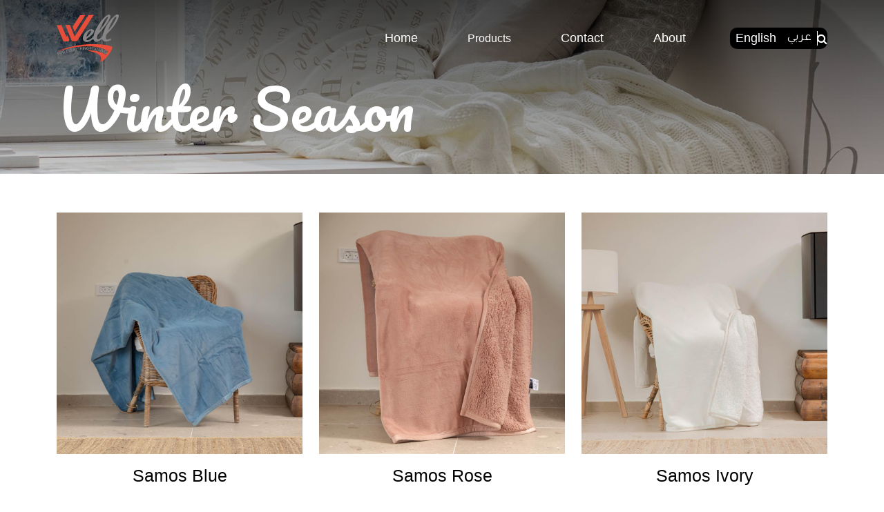

--- FILE ---
content_type: text/html; charset=UTF-8
request_url: https://well.com.co/en/products_by_season/winter-season/4
body_size: 6885
content:
<!DOCTYPE html>
<html lang="en" >
<meta name="viewport" content="width=device-width, initial-scale=1">
<head>
    <meta http-equiv="Content-Type" content="text/html; charset=UTF-8">
    <meta http-equiv="X-UA-Compatible" content="IE=edge">
        <meta name="description" content="">
    <meta name="keywords" content="">
    <title>Well</title>

    <link rel="stylesheet" href="https://well.com.co/css/owl/owl.carousel.min.css">
    <link rel="stylesheet" href="https://well.com.co/css/owl/owl.transitions.min.css">
            <link href="https://cdn.jsdelivr.net/npm/bootstrap@5.0.0-beta3/dist/css/bootstrap.min.css" rel="stylesheet"
            integrity="sha384-eOJMYsd53ii+scO/bJGFsiCZc+5NDVN2yr8+0RDqr0Ql0h+rP48ckxlpbzKgwra6" crossorigin="anonymous">
            <link rel="stylesheet" href="https://well.com.co/css/site.css">
    <link rel="stylesheet" href="https://well.com.co/css/app.css">
    <link href="https://stackpath.bootstrapcdn.com/font-awesome/4.7.0/css/font-awesome.min.css" rel="stylesheet"
        integrity="sha384-wvfXpqpZZVQGK6TAh5PVlGOfQNHSoD2xbE+QkPxCAFlNEevoEH3Sl0sibVcOQVnN" crossorigin="anonymous">
    <link rel="stylesheet" href="https://cdn.jsdelivr.net/npm/bootstrap-icons@1.4.0/font/bootstrap-icons.css">
    
    <link rel="stylesheet" href="https://ajax.googleapis.com/ajax/libs/jqueryui/1.12.0/themes/smoothness/jquery-ui.css">

    <link rel="preconnect" href="https://fonts.gstatic.com">
    <link
        href="https://fonts.googleapis.com/css2?family=Anton&family=Lobster&family=Pacifico&family=Tajawal:wght@300;400;500;700&display=swap"
        rel="stylesheet">

    
    <link rel="apple-touch-icon" sizes="180x180" href="/apple-touch-icon.png">
    <link rel="icon" type="image/png" sizes="32x32" href="/favicon-32x32.png">
    <link rel="icon" type="image/png" sizes="16x16" href="/favicon-16x16.png">
    <link rel="manifest" href="/site.webmanifest">
    <link rel="mask-icon" href="/safari-pinned-tab.svg" color="#5bbad5">
    <meta name="msapplication-TileColor" content="#da532c">
    <meta name="theme-color" content="#ffffff">

	<!-- Global site tag (gtag.js) - Google Analytics -->
	<script async src="https://www.googletagmanager.com/gtag/js?id=UA-36848695-11"></script>
	<script>
		window.dataLayer = window.dataLayer || [];
		function gtag(){dataLayer.push(arguments);}
		gtag('js', new Date());
		gtag('config', 'UA-36848695-11');
	</script>
	</head>

<body class="">
    <div class="container-fluid header-container">
        <header id="header">
    <div class="pt-3 pb-3 navbar-holder">
        <div class="header-right container" style="width: 100%">
            <style>
    @media (min-width: 980px) {

        /* makes main-menu open on hover */
        .dropdown:hover>.dropdown-menu {
            display: block;
        }

        /* makes sub-menu S open on hover */
        .dropdown-submenu:hover>.dropdown-menu {
            display: block;
        }
    }
</style>
<nav class="navbar navbar-expand-md navbar-default">
    <a class="navbar-brand" href="/en">
        <img src="https://well.com.co/img/logo.svg" width="90" class="d-inline-block align-top" alt="well">
    </a>

    <button class="navbar-toggler" type="button" data-toggle="collapse" data-target="#navbarCollapse"
        aria-controls="navbarCollapse" aria-expanded="false" aria-label="Toggle navigation">
        <span class="navbar-toggler-icon">
            <i class="fa fa-align-justify" style="font-size: 30px; color: grey"></i>
        </span>
    </button>
    <div class="collapse navbar-collapse justify-content-end" id="navbarCollapse">
        <ul class="navbar-nav main-nav align-items-center">
            <li class="nav-item ">
                <a target="_self" class="nav-link" href="/en">
                    <div class="title">Home</div>
                </a>
            </li>
            <li
                 class="nav-item dropdown active" >
                <a class="nav-link dropdown-toggle" href="#" id="navbarDropdownMenuLink" data-toggle="dropdown"
                    aria-haspopup="true" aria-expanded="false">
                    Products
                </a>
                <ul class="dropdown-menu main-menu" aria-labelledby="navbarDropdownMenuLink">
                    <li class="dropdown-submenu dropend">
                        <a class="dropdown-item dropdown-toggle" href="#">By Collection</a>
                        <ul class="dropdown-menu sub-menu">
                            <div class="dropdown-menu-wrapper">
                                                                    <a target="_self" class="dropdown-item"
                                        href="/en/bedroom">
                                        Bedroom
                                    </a>
                                                                    <a target="_self" class="dropdown-item"
                                        href="/en/decor-main">
                                        Decor
                                    </a>
                                                                    <a target="_self" class="dropdown-item"
                                        href="/en/bath">
                                        Bath
                                    </a>
                                                                    <a target="_self" class="dropdown-item"
                                        href="/en/kitchen">
                                        Kitchen
                                    </a>
                                                            </div>
                        </ul>
                    </li>
                    <li class="dropdown-submenu dropend">
                        <a class="dropdown-item dropdown-toggle" href="#">By Season</a>
                        <ul class="dropdown-menu sub-menu">
                            <div class="dropdown-menu-wrapper">
                                                                    <a target="_self" class="dropdown-item"
                                        href="/en/products_by_season/summer-season/3">
                                        Summer Season
                                    </a>
                                                                    <a target="_self" class="dropdown-item"
                                        href="/en/products_by_season/winter-season/4">
                                        Winter Season
                                    </a>
                                                                    <a target="_self" class="dropdown-item"
                                        href="/en/seasons/all-seasons">
                                        All Seasons
                                    </a>
                                                            </div>
                        </ul>
                    </li>

                </ul>
            </li>

            <li class="nav-item ">
                <a target="_self" class="nav-link" href="/en#contact">
                    <div class="title">Contact</div>
                </a>
            </li>
            <li class="nav-item ">
                <a target="_self" class="nav-link" href="/en#about">
                    <div class="title">About</div>
                </a>
            </li>
            <li class="nav-item language-container">
                <div class="language d-flex flex-row">
                    <div class="langs">
                        <a class="nav-link"
                            href="https://well.com.co/en/products_by_season/winter-season/4">
                            <div class="title">English</div>
                        </a>
                        <a class="nav-link"
                            href="https://well.com.co/ar/products_by_season/winter-season/4">
                            <div class="title arabic">عربي</div>
                        </a>
                    </div>
                    <div class="icon">
                        <i class="fa fa-search"></i>
                    </div>
                </div>
            </li>
        </ul>
    </div>
</nav>
        </div>
    </div>
</header>
    </div>
    <main role="main">
        <div class="container-fluid">
            <div id="searchModal" class="modal hide fade" tabindex="-1" role="dialog" aria-labelledby="searchModalLabel"
                aria-hidden="true">
                <div class="modal-dialog">
                    <div class="modal-content">

                        <div class="container">
                            <div class="container-fluid">
                                <form action="/en/search" method="get">
                                    <div class="row mt-5">
                                        <div class="col-md-12">
                                            <div class="container-fluid row-between">
                                                <div>
                                                    <h2 class="text-uppercase search-big">
                                                        Search</h2>
                                                </div>
                                                <div>
                                                    <a href="#" class="close" data-dismiss="modal"
                                                        style="font-size:30px" aria-label="close">&times;</a>
                                                </div>
                                            </div>
                                            <div class="row">
                                                <div class="input-group">
                                                    <input type="text" class="form-control typeahead"
                                                        placeholder="Search by product number or name ....."
                                                        name='q' id='q' autofocus>
                                                    <span class="input-group-append">
                                                        <button class="btn btn-outline-secondary" type="submit">
                                                            <i class="fa fa-search"></i>
                                                        </button>
                                                    </span>
                                                </div>
                                            </div>
                                        </div>
                                    </div>
                                </form>
                            </div>
                        </div>

                    </div>
                </div>
            </div>

                <div class="category bgimg-container min-height-35v"
        style="background: linear-gradient(180deg, #000000bc, #5454544b), url(https://well.com.co/storage/seasons/February2023/2uuXSYEav1vFGoexVZw5.jpg)">
        <div class="container">
            <h1 class="category-title">Winter Season</h1>
        </div>
    </div>

    <section class="products">
        <div class="container">
            <ol class="breadcrumb hidden-xs">
                                            </ol>
            <div class="row">
                                    <div class="col-lg-4 col-md-6">
                        <div class="product">
                            <a href="/en/bedroom/blankets/winter-blanket-collection/samos-blue"
                                class="product-img bgimg-container min-height-350"
                                style="background-image: url(https://well.com.co/storage/products/December2025/YKnlSB2xtxUDULedxFGs.jpg)"></a>
                            <h2 class="product-title text-center"><a
                                    href="/en/bedroom/blankets/winter-blanket-collection/samos-blue">Samos Blue</a>
                            </h2>

                        </div>
                    </div>
                                    <div class="col-lg-4 col-md-6">
                        <div class="product">
                            <a href="/en/bedroom/blankets/winter-blanket-collection/samos-rose"
                                class="product-img bgimg-container min-height-350"
                                style="background-image: url(https://well.com.co/storage/products/December2025/uTgqcmynxHyuO1mbhHQn.jpg)"></a>
                            <h2 class="product-title text-center"><a
                                    href="/en/bedroom/blankets/winter-blanket-collection/samos-rose">Samos Rose</a>
                            </h2>

                        </div>
                    </div>
                                    <div class="col-lg-4 col-md-6">
                        <div class="product">
                            <a href="/en/bedroom/blankets/winter-blanket-collection/samos-ivory"
                                class="product-img bgimg-container min-height-350"
                                style="background-image: url(https://well.com.co/storage/products/December2025/R5zvjLaN6s3KHcKtq2yS.jpg)"></a>
                            <h2 class="product-title text-center"><a
                                    href="/en/bedroom/blankets/winter-blanket-collection/samos-ivory">Samos Ivory</a>
                            </h2>

                        </div>
                    </div>
                                    <div class="col-lg-4 col-md-6">
                        <div class="product">
                            <a href="/en/bedroom/blankets/winter-blanket-collection/samos-beige"
                                class="product-img bgimg-container min-height-350"
                                style="background-image: url(https://well.com.co/storage/products/December2025/7tqrI2PXoCNkuMCB5ale.jpg)"></a>
                            <h2 class="product-title text-center"><a
                                    href="/en/bedroom/blankets/winter-blanket-collection/samos-beige">Samos Beige</a>
                            </h2>

                        </div>
                    </div>
                                    <div class="col-lg-4 col-md-6">
                        <div class="product">
                            <a href="/en/bedroom/comforter-set/flower-winter-collection/zenia-ivory"
                                class="product-img bgimg-container min-height-350"
                                style="background-image: url(https://well.com.co/storage/products/October2025/NxrtMyt9Xgpdn85YQnZq.jpg)"></a>
                            <h2 class="product-title text-center"><a
                                    href="/en/bedroom/comforter-set/flower-winter-collection/zenia-ivory">Zenia Ivory</a>
                            </h2>

                        </div>
                    </div>
                                    <div class="col-lg-4 col-md-6">
                        <div class="product">
                            <a href="/en/decor-main/mats-collection/kids-play-mats/pumpkin-orange"
                                class="product-img bgimg-container min-height-350"
                                style="background-image: url(https://well.com.co/storage/products/October2025/oNc2pHRV87xJk08DLA2D.jpg)"></a>
                            <h2 class="product-title text-center"><a
                                    href="/en/decor-main/mats-collection/kids-play-mats/pumpkin-orange">Pumpkin Orange</a>
                            </h2>

                        </div>
                    </div>
                                    <div class="col-lg-4 col-md-6">
                        <div class="product">
                            <a href="/en/bedroom/comforter-set/empire-plus/snug-green"
                                class="product-img bgimg-container min-height-350"
                                style="background-image: url(https://well.com.co/storage/products/October2025/CYUHBZwovAjWwJ4ernNE.jpg)"></a>
                            <h2 class="product-title text-center"><a
                                    href="/en/bedroom/comforter-set/empire-plus/snug-green">Snug Green</a>
                            </h2>

                        </div>
                    </div>
                                    <div class="col-lg-4 col-md-6">
                        <div class="product">
                            <a href="/en/bedroom/comforter-set/empire-plus/snug-navy"
                                class="product-img bgimg-container min-height-350"
                                style="background-image: url(https://well.com.co/storage/products/October2025/hG2qOLtB2NRt3MDZlJJT.jpg)"></a>
                            <h2 class="product-title text-center"><a
                                    href="/en/bedroom/comforter-set/empire-plus/snug-navy">Snug Navy</a>
                            </h2>

                        </div>
                    </div>
                                    <div class="col-lg-4 col-md-6">
                        <div class="product">
                            <a href="/en/bedroom/comforter-set/empire-plus/snug-lilac"
                                class="product-img bgimg-container min-height-350"
                                style="background-image: url(https://well.com.co/storage/products/October2025/grwgnOuFoXw1aaiqVJDh.jpg)"></a>
                            <h2 class="product-title text-center"><a
                                    href="/en/bedroom/comforter-set/empire-plus/snug-lilac">Snug Lilac</a>
                            </h2>

                        </div>
                    </div>
                                    <div class="col-lg-4 col-md-6">
                        <div class="product">
                            <a href="/en/bedroom/comforter-set/empire-plus/snug-silver"
                                class="product-img bgimg-container min-height-350"
                                style="background-image: url(https://well.com.co/storage/products/October2025/LYOL7pmpxvJnJapw4Pup.jpg)"></a>
                            <h2 class="product-title text-center"><a
                                    href="/en/bedroom/comforter-set/empire-plus/snug-silver">Snug Silver</a>
                            </h2>

                        </div>
                    </div>
                                    <div class="col-lg-4 col-md-6">
                        <div class="product">
                            <a href="/en/bedroom/comforter-set/empire-plus/snug-taupe"
                                class="product-img bgimg-container min-height-350"
                                style="background-image: url(https://well.com.co/storage/products/October2025/6yZgSC5rGVGvitLA3YSS.jpg)"></a>
                            <h2 class="product-title text-center"><a
                                    href="/en/bedroom/comforter-set/empire-plus/snug-taupe">Snug Taupe</a>
                            </h2>

                        </div>
                    </div>
                                    <div class="col-lg-4 col-md-6">
                        <div class="product">
                            <a href="/en/bedroom/comforter-set/empire-plus/snug-white"
                                class="product-img bgimg-container min-height-350"
                                style="background-image: url(https://well.com.co/storage/products/October2025/R70eyn1qdIMKKPEjtzL8.jpg)"></a>
                            <h2 class="product-title text-center"><a
                                    href="/en/bedroom/comforter-set/empire-plus/snug-white">Snug White</a>
                            </h2>

                        </div>
                    </div>
                                    <div class="col-lg-4 col-md-6">
                        <div class="product">
                            <a href="/en/bedroom/comforter-set/empire-kids/cordee-grey-and-navy"
                                class="product-img bgimg-container min-height-350"
                                style="background-image: url(https://well.com.co/storage/products/October2025/iAnbYjYptcaVP3CqwCMR.jpg)"></a>
                            <h2 class="product-title text-center"><a
                                    href="/en/bedroom/comforter-set/empire-kids/cordee-grey-and-navy">Cordee Grey &amp; Navy</a>
                            </h2>

                        </div>
                    </div>
                                    <div class="col-lg-4 col-md-6">
                        <div class="product">
                            <a href="/en/bedroom/comforter-set/empire-kids/papillon-pink"
                                class="product-img bgimg-container min-height-350"
                                style="background-image: url(https://well.com.co/storage/products/October2025/K2UcF92knmaovnTCqTwg.jpg)"></a>
                            <h2 class="product-title text-center"><a
                                    href="/en/bedroom/comforter-set/empire-kids/papillon-pink">Papillon Pink</a>
                            </h2>

                        </div>
                    </div>
                                    <div class="col-lg-4 col-md-6">
                        <div class="product">
                            <a href="/en/bedroom/comforter-set/empire-kids/astro-blue"
                                class="product-img bgimg-container min-height-350"
                                style="background-image: url(https://well.com.co/storage/products/October2025/Y5ZjfLW3zP0PHasecUga.jpg)"></a>
                            <h2 class="product-title text-center"><a
                                    href="/en/bedroom/comforter-set/empire-kids/astro-blue">Astro Blue</a>
                            </h2>

                        </div>
                    </div>
                                    <div class="col-lg-4 col-md-6">
                        <div class="product">
                            <a href="/en/bedroom/blankets/winter-blanket-collection/misty-double"
                                class="product-img bgimg-container min-height-350"
                                style="background-image: url(https://well.com.co/storage/products/October2025/X1fJmwBsLi46HEhoavnd.jpg)"></a>
                            <h2 class="product-title text-center"><a
                                    href="/en/bedroom/blankets/winter-blanket-collection/misty-double">Misty Double</a>
                            </h2>

                        </div>
                    </div>
                                    <div class="col-lg-4 col-md-6">
                        <div class="product">
                            <a href="/en/bedroom/blankets/winter-blanket-collection/misty-single"
                                class="product-img bgimg-container min-height-350"
                                style="background-image: url(https://well.com.co/storage/products/October2025/YfAggTfEC1FpVKiccWV3.jpg)"></a>
                            <h2 class="product-title text-center"><a
                                    href="/en/bedroom/blankets/winter-blanket-collection/misty-single">Misty Single</a>
                            </h2>

                        </div>
                    </div>
                                    <div class="col-lg-4 col-md-6">
                        <div class="product">
                            <a href="/en/bedroom/comforter-set/valor-collection/juliepink"
                                class="product-img bgimg-container min-height-350"
                                style="background-image: url(https://well.com.co/storage/products/October2025/ubSSwCzItBiE4i9gB5tI.jpg)"></a>
                            <h2 class="product-title text-center"><a
                                    href="/en/bedroom/comforter-set/valor-collection/juliepink">Julie Pink</a>
                            </h2>

                        </div>
                    </div>
                                    <div class="col-lg-4 col-md-6">
                        <div class="product">
                            <a href="/en/bedroom/comforter-set/valor-collection/juliegrey"
                                class="product-img bgimg-container min-height-350"
                                style="background-image: url(https://well.com.co/storage/products/October2025/1UwIYNcuZFfRJf4fyTk7.jpg)"></a>
                            <h2 class="product-title text-center"><a
                                    href="/en/bedroom/comforter-set/valor-collection/juliegrey">Julie Grey</a>
                            </h2>

                        </div>
                    </div>
                                    <div class="col-lg-4 col-md-6">
                        <div class="product">
                            <a href="/en/bedroom/comforter-set/valor-collection/juliebeige"
                                class="product-img bgimg-container min-height-350"
                                style="background-image: url(https://well.com.co/storage/products/October2025/pYFPGQe62KRwNHpwNcBG.jpg)"></a>
                            <h2 class="product-title text-center"><a
                                    href="/en/bedroom/comforter-set/valor-collection/juliebeige">Julie Beige</a>
                            </h2>

                        </div>
                    </div>
                                    <div class="col-lg-4 col-md-6">
                        <div class="product">
                            <a href="/en/bedroom/comforter-set/valor-collection/juliecream"
                                class="product-img bgimg-container min-height-350"
                                style="background-image: url(https://well.com.co/storage/products/October2025/W2Hdumt99rP25qoUQgqW.jpg)"></a>
                            <h2 class="product-title text-center"><a
                                    href="/en/bedroom/comforter-set/valor-collection/juliecream">Julie Cream</a>
                            </h2>

                        </div>
                    </div>
                                    <div class="col-lg-4 col-md-6">
                        <div class="product">
                            <a href="/en/bedroom/duvets/valorcollection/ella-pink"
                                class="product-img bgimg-container min-height-350"
                                style="background-image: url(https://well.com.co/storage/products/October2025/hBpTnaalHNJAQop81ddX.jpg)"></a>
                            <h2 class="product-title text-center"><a
                                    href="/en/bedroom/duvets/valorcollection/ella-pink">Ella Pink</a>
                            </h2>

                        </div>
                    </div>
                                    <div class="col-lg-4 col-md-6">
                        <div class="product">
                            <a href="/en/bedroom/duvets/valorcollection/ella-green"
                                class="product-img bgimg-container min-height-350"
                                style="background-image: url(https://well.com.co/storage/products/October2025/ADC8va0Q5NYonlupIUwx.jpg)"></a>
                            <h2 class="product-title text-center"><a
                                    href="/en/bedroom/duvets/valorcollection/ella-green">Ella Green</a>
                            </h2>

                        </div>
                    </div>
                                    <div class="col-lg-4 col-md-6">
                        <div class="product">
                            <a href="/en/bedroom/duvets/valorcollection/ella-grey"
                                class="product-img bgimg-container min-height-350"
                                style="background-image: url(https://well.com.co/storage/products/October2025/57Klm8WELfpLNq8dB1qc.jpg)"></a>
                            <h2 class="product-title text-center"><a
                                    href="/en/bedroom/duvets/valorcollection/ella-grey">Ella Grey</a>
                            </h2>

                        </div>
                    </div>
                                    <div class="col-lg-4 col-md-6">
                        <div class="product">
                            <a href="/en/bedroom/duvets/valorcollection/ella-beige"
                                class="product-img bgimg-container min-height-350"
                                style="background-image: url(https://well.com.co/storage/products/October2025/jWunEyTMaLXPa8ZaaO6s.jpg)"></a>
                            <h2 class="product-title text-center"><a
                                    href="/en/bedroom/duvets/valorcollection/ella-beige">Ella Beige</a>
                            </h2>

                        </div>
                    </div>
                                    <div class="col-lg-4 col-md-6">
                        <div class="product">
                            <a href="/en/bedroom/comforter-set/luxury-winter-collection/cocora-ivory"
                                class="product-img bgimg-container min-height-350"
                                style="background-image: url(https://well.com.co/storage/products/October2025/Ww0IGyMEoIl1twSbNfQa.jpg)"></a>
                            <h2 class="product-title text-center"><a
                                    href="/en/bedroom/comforter-set/luxury-winter-collection/cocora-ivory">Cocora Ivory</a>
                            </h2>

                        </div>
                    </div>
                                    <div class="col-lg-4 col-md-6">
                        <div class="product">
                            <a href="/en/bedroom/comforter-set/luxury-winter-collection/cocora-beige"
                                class="product-img bgimg-container min-height-350"
                                style="background-image: url(https://well.com.co/storage/products/October2025/TT9xCMQrEyCGPkMOzpa8.jpg)"></a>
                            <h2 class="product-title text-center"><a
                                    href="/en/bedroom/comforter-set/luxury-winter-collection/cocora-beige">Cocora Beige</a>
                            </h2>

                        </div>
                    </div>
                                    <div class="col-lg-4 col-md-6">
                        <div class="product">
                            <a href="/en/bedroom/comforter-set/flower-winter-collection/alibina-white"
                                class="product-img bgimg-container min-height-350"
                                style="background-image: url(https://well.com.co/storage/products/October2025/yVcCHaUO3TyCC6ZoqdNK.jpg)"></a>
                            <h2 class="product-title text-center"><a
                                    href="/en/bedroom/comforter-set/flower-winter-collection/alibina-white">Alibina White</a>
                            </h2>

                        </div>
                    </div>
                                    <div class="col-lg-4 col-md-6">
                        <div class="product">
                            <a href="/en/bedroom/comforter-set/flower-winter-collection/sculpted-grey"
                                class="product-img bgimg-container min-height-350"
                                style="background-image: url(https://well.com.co/storage/products/October2025/x8f8INhiXsdAIY1UYebY.jpg)"></a>
                            <h2 class="product-title text-center"><a
                                    href="/en/bedroom/comforter-set/flower-winter-collection/sculpted-grey">Sculpted Grey</a>
                            </h2>

                        </div>
                    </div>
                                    <div class="col-lg-4 col-md-6">
                        <div class="product">
                            <a href="/en/bedroom/comforter-set/flower-winter-collection/nita-grey"
                                class="product-img bgimg-container min-height-350"
                                style="background-image: url(https://well.com.co/storage/products/October2025/wlPWNEdJ2y2XvjUkjD45.jpg)"></a>
                            <h2 class="product-title text-center"><a
                                    href="/en/bedroom/comforter-set/flower-winter-collection/nita-grey">Nita Grey</a>
                            </h2>

                        </div>
                    </div>
                                    <div class="col-lg-4 col-md-6">
                        <div class="product">
                            <a href="/en/bedroom/comforter-set/flower-winter-collection/nita-ivory"
                                class="product-img bgimg-container min-height-350"
                                style="background-image: url(https://well.com.co/storage/products/October2025/6rZMhUftFpSiB4iPEp0O.jpg)"></a>
                            <h2 class="product-title text-center"><a
                                    href="/en/bedroom/comforter-set/flower-winter-collection/nita-ivory">Nita Ivory</a>
                            </h2>

                        </div>
                    </div>
                                    <div class="col-lg-4 col-md-6">
                        <div class="product">
                            <a href="/en/bedroom/comforter-set/flower-winter-collection/geotri-ivory"
                                class="product-img bgimg-container min-height-350"
                                style="background-image: url(https://well.com.co/storage/products/October2025/OqADALimhfq9Xrsj5m9Z.jpg)"></a>
                            <h2 class="product-title text-center"><a
                                    href="/en/bedroom/comforter-set/flower-winter-collection/geotri-ivory">Geotri Ivory</a>
                            </h2>

                        </div>
                    </div>
                                    <div class="col-lg-4 col-md-6">
                        <div class="product">
                            <a href="/en/bedroom/comforter-set/empire-kids/celeste-pink"
                                class="product-img bgimg-container min-height-350"
                                style="background-image: url(https://well.com.co/storage/products/October2025/c3YVQ3xqQqu0iqW5oJqT.jpg)"></a>
                            <h2 class="product-title text-center"><a
                                    href="/en/bedroom/comforter-set/empire-kids/celeste-pink">Celeste Pink</a>
                            </h2>

                        </div>
                    </div>
                                    <div class="col-lg-4 col-md-6">
                        <div class="product">
                            <a href="/en/bedroom/comforter-set/empire-kids/celeste-ivory"
                                class="product-img bgimg-container min-height-350"
                                style="background-image: url(https://well.com.co/storage/products/October2025/o42XzFtRWd73EBIjVvnz.jpg)"></a>
                            <h2 class="product-title text-center"><a
                                    href="/en/bedroom/comforter-set/empire-kids/celeste-ivory">Celeste Ivory</a>
                            </h2>

                        </div>
                    </div>
                                    <div class="col-lg-4 col-md-6">
                        <div class="product">
                            <a href="/en/bedroom/comforter-set/weather-collection/froska-grey"
                                class="product-img bgimg-container min-height-350"
                                style="background-image: url(https://well.com.co/storage/products/October2025/MpJMmJkLoG0ot2lBScAS.jpg)"></a>
                            <h2 class="product-title text-center"><a
                                    href="/en/bedroom/comforter-set/weather-collection/froska-grey">Froska Grey</a>
                            </h2>

                        </div>
                    </div>
                                    <div class="col-lg-4 col-md-6">
                        <div class="product">
                            <a href="/en/bedroom/comforter-set/weather-collection/froska-beige"
                                class="product-img bgimg-container min-height-350"
                                style="background-image: url(https://well.com.co/storage/products/October2025/nIdeuPUOZXq98kTaWncM.jpg)"></a>
                            <h2 class="product-title text-center"><a
                                    href="/en/bedroom/comforter-set/weather-collection/froska-beige">Froska Beige</a>
                            </h2>

                        </div>
                    </div>
                                    <div class="col-lg-4 col-md-6">
                        <div class="product">
                            <a href="/en/bedroom/duvets/galaxy-collection/velvora-white"
                                class="product-img bgimg-container min-height-350"
                                style="background-image: url(https://well.com.co/storage/products/October2025/15HxAEs2XqidItbR84ip.jpg)"></a>
                            <h2 class="product-title text-center"><a
                                    href="/en/bedroom/duvets/galaxy-collection/velvora-white">Velvora White</a>
                            </h2>

                        </div>
                    </div>
                                    <div class="col-lg-4 col-md-6">
                        <div class="product">
                            <a href="/en/bedroom/duvets/galaxy-collection/velvora-taupe"
                                class="product-img bgimg-container min-height-350"
                                style="background-image: url(https://well.com.co/storage/products/October2025/AmKTc4uG9WZRjhIteShm.jpg)"></a>
                            <h2 class="product-title text-center"><a
                                    href="/en/bedroom/duvets/galaxy-collection/velvora-taupe">Velvora Taupe</a>
                            </h2>

                        </div>
                    </div>
                                    <div class="col-lg-4 col-md-6">
                        <div class="product">
                            <a href="/en/bedroom/duvets/galaxy-collection/velvora-ivory"
                                class="product-img bgimg-container min-height-350"
                                style="background-image: url(https://well.com.co/storage/products/October2025/BhUpZZjKV5eO3RA5FEAZ.jpg)"></a>
                            <h2 class="product-title text-center"><a
                                    href="/en/bedroom/duvets/galaxy-collection/velvora-ivory">Velvora Ivory</a>
                            </h2>

                        </div>
                    </div>
                                    <div class="col-lg-4 col-md-6">
                        <div class="product">
                            <a href="/en/bedroom/comforter-set/flower-winter-collection/chevrone-ivory"
                                class="product-img bgimg-container min-height-350"
                                style="background-image: url(https://well.com.co/storage/products/October2025/qHxvNji2q2dC1FIiCXq4.jpg)"></a>
                            <h2 class="product-title text-center"><a
                                    href="/en/bedroom/comforter-set/flower-winter-collection/chevrone-ivory">Chevrone Ivory</a>
                            </h2>

                        </div>
                    </div>
                                    <div class="col-lg-4 col-md-6">
                        <div class="product">
                            <a href="/en/bedroom/comforter-set/flower-winter-collection/chevrone-beige"
                                class="product-img bgimg-container min-height-350"
                                style="background-image: url(https://well.com.co/storage/products/October2025/5XI6rgB8GHOpxY4vMqHT.jpg)"></a>
                            <h2 class="product-title text-center"><a
                                    href="/en/bedroom/comforter-set/flower-winter-collection/chevrone-beige">Chevrone Beige</a>
                            </h2>

                        </div>
                    </div>
                                    <div class="col-lg-4 col-md-6">
                        <div class="product">
                            <a href="/en/bedroom/comforter-set/weather-collection/floriva-pink"
                                class="product-img bgimg-container min-height-350"
                                style="background-image: url(https://well.com.co/storage/products/October2025/ElMYSIfePXi83sQAQlac.jpg)"></a>
                            <h2 class="product-title text-center"><a
                                    href="/en/bedroom/comforter-set/weather-collection/floriva-pink">Floriva Pink</a>
                            </h2>

                        </div>
                    </div>
                            </div>

            <nav aria-label="Page navigation example">
        <ul class="pagination">
            
                            <li class="disabled page-item" aria-disabled="true" aria-label="&laquo; Previous">
                    <span class="page-link" aria-hidden="true">&lsaquo;</span>
                </li>
            
            
                            
                
                
                                                                                        <li class="active page-item" aria-current="page">
								<span class="page-link">1</span>
							</li>
                                                                                                <li class="page-item">
								<a class="page-link" href="https://well.com.co/en/products_by_season/winter-season/4?page=2">2</a>
							</li>
                                                                                                <li class="page-item">
								<a class="page-link" href="https://well.com.co/en/products_by_season/winter-season/4?page=3">3</a>
							</li>
                                                                                                <li class="page-item">
								<a class="page-link" href="https://well.com.co/en/products_by_season/winter-season/4?page=4">4</a>
							</li>
                                                                                                <li class="page-item">
								<a class="page-link" href="https://well.com.co/en/products_by_season/winter-season/4?page=5">5</a>
							</li>
                                                                                                <li class="page-item">
								<a class="page-link" href="https://well.com.co/en/products_by_season/winter-season/4?page=6">6</a>
							</li>
                                                                        
            
                            <li class="page-item">
                    <a class="page-link" href="https://well.com.co/en/products_by_season/winter-season/4?page=2" rel="next" aria-label="Next &raquo;">&rsaquo;</a>
                </li>
                    </ul>
    </nav>

        </div>
    </section>

            <div id="trb-section-footer" class="trb-section index-section">
                <hr style="margin: 0;">
<footer>
    <div class="container">
        <div class="row">
            <div class="col-2 m-auto footer-logo">
                <a href="/en">
                    <img src="https://well.com.co/img/logo.svg" alt="well">
                </a>
            </div>
            <div class="col-10 m-auto right-panel-container">

                <div class="row right-panel">
                    <div class="footer-nav col-lg-8 col-12 d-flex flex-column justify-content-between">
                        <div class="row">
                            <div class="col">
                                <div class="footer-item"><a
                                        href="/en">Home</a></div>
                                <div class="footer-item"><a
                                        href="/en/app">Download Mobile App</a></div>
                                <div class="footer-item"><a
                                        href="/en#about">About</a></div>
                                <div class="footer-item"><a
                                        href="/en#contact">Contact</a>
                                </div>
                            </div>
                            <div class="col">
                                                                    <div class="footer-item">
                                        <a target="_self" href="/en/bedroom">
                                            Bedroom
                                        </a>
                                    </div>
                                                                    <div class="footer-item">
                                        <a target="_self" href="/en/decor-main">
                                            Decor
                                        </a>
                                    </div>
                                                                    <div class="footer-item">
                                        <a target="_self" href="/en/bath">
                                            Bath
                                        </a>
                                    </div>
                                                                    <div class="footer-item">
                                        <a target="_self" href="/en/kitchen">
                                            Kitchen
                                        </a>
                                    </div>
                                                            </div>
                            <div class="col">
                                <div class="footer-item"><a
                                        href="/en/seasons/summer-season">Summer Season</a>
                                </div>
                                <div class="footer-item"><a
                                        href="/en/seasons/winter-season">Winter Season</a>
                                </div>
                                <div class="footer-item"><a
                                        href="/en/seasons/all-seasons">All Seasons</a>
                                </div>
                            </div>
                        </div>
                        <div class="d-flex col-lg-8 col-12  justify-content-between ">
                            <div class="footer-item">
                                <a href="https://play.google.com/store/apps/details?id=com.royal.well"
                                    class="btn google-play" target="_blank">
                                    <img style="width: 100px" src="https://well.com.co/img/GooglePlay.svg"
                                        alt="Google Play">
                                </a>
                                <a class="social-item" href="https://apps.apple.com/il/app/well/id1602520753"
                                    class="btn app-store" target="_blank">
                                    <img style="width: 100px" src="https://well.com.co/img/AppStore.svg" alt="App Store">
                                </a>
                            </div>
                            
                        </div>
                        <div class="d-flex terms">

                            <a href="/en/pages/terms">Terms & Conditions</a>
                            <a href="/en/pages/privacy-policy">Privacy Policy</a>
                            <a href="/en/sitemap">Sitemap</a>
                        </div>
                    </div>
                    <div class="col-lg-4 col-12" style="text-align: end">
                        <div class="d-flex social-media">
                            <div class="social-item"><a href="https://www.facebook.com/wellhomedecor"><img
                                        src="https://well.com.co/img/facebook.svg" alt="facebook"></a></div>
                            <div class="social-item"><a href="https://www.instagram.com/wellinternational"><img
                                        src="https://well.com.co/img/instagram.svg" alt="instagram"></a></div>
                            <div class="social-item"><a href="https://www.pinterest.com/well_home"><img
                                        src="https://well.com.co/img/pinterest.svg" alt="pinterest"></a></div>
                        </div>
                        
                        <div class="row mt-5">
                            <div class="col">
                                <div class="rights-reserved">© 2026 Well's. All rights reserved                                </div>
                            </div>
                        </div>
                    </div>
                </div>

            </div>
        </div>

    </div>
</footer>

<script src="https://well.com.co/js/jquery.min.js"></script>
<script type="text/javascript" src="https://ajax.googleapis.com/ajax/libs/jqueryui/1.12.0/jquery-ui.min.js"></script>
<script src="https://cdnjs.cloudflare.com/ajax/libs/bootstrap-3-typeahead/4.0.1/bootstrap3-typeahead.min.js"></script>
<script src="https://well.com.co/js/owl/owl.carousel.min.js"></script>
<script src="https://well.com.co/js/bootstrap/bootstrap.min.js"></script>
<script src="https://parsleyjs.org/dist/parsley.js"></script>
<script>
    $(window).on('scroll', function() {
        if ($(this).scrollTop() > 0) {
            if (!$('.navbar-holder').hasClass('black')) {
                $('.navbar-holder').addClass('black shrink');
            }
        } else {
            if ($('.navbar-holder').hasClass('black')) {
                $('.navbar-holder').removeClass('black shrink');
            }
        }
    });
</script>
<script>
    var isMobile = false; //initiate as false
    // device detection
    if (/Android|webOS|iPhone|iPad|Mac|Macintosh|iPod|BlackBerry|IEMobile|Opera Mini/i.test(navigator.userAgent)) {
        isMobile = true;
    }
    if (isMobile) {
        $('.dropdown-menu a.dropdown-toggle').click(handlerIn);
    } else {
        $('.dropdown-menu a.dropdown-toggle').click(handlerIn).hover(handlerIn, handlerOut);
    }
    // $(('.dropdown-menu a.dropdown-toggle')).hover(handlerIn,handlerOut);
    function handlerIn(e) {
        if (!$(this).next().hasClass('show')) {
            $(this).parents('.dropdown-menu').first().find('.show').removeClass('show');
        }

        $(this).parents('li.nav-item.dropdown.show').on('hidden.bs.dropdown', function(e) {
            $('.dropdown-submenu .show').removeClass('show');
        });

        var $subMenu = $(this).next('.dropdown-menu');
        $subMenu.toggleClass('show');

        return false;
    }

    function handlerOut(e) {}
</script>
<script>
    $('.home-cats-slides').owlCarousel({
        loop: false,
        autoplay: true,
        dots: false,
        rtl: "en" === "ar",
        responsive: {
            0: {
                items: 1,
                slideBy: 1
            },
            600: {
                items: 1,
                slideBy: 1
            },
            1000: {
                items: 4,
                slideBy: 4
            }
        }
    })
</script>
            </div>
            <div class="container">

                <button style="border:0;background:transparent;display:none;" type="button" class="back-to-top"> <img
                        src="https://well.com.co/img/chevron-up-circle-outline.svg" alt="back to top button" width="50">
                </button>
            </div>

        </div>
    </main>
    <script>
    let toggleClicked = false;

    async function getData(path, terms) {
        let data = await $.get(path, {
            terms: terms
        }, function(data) {
            return data;
        });
        return data;
    }

    $(function() {
        $('input.typeahead').autocomplete({
            source: async function(terms, process) {
                let locale = "en"
                let rawData = await getData(`/${locale}/autocomplete`, terms);
                // if (rawData.length <= 0) {
                //     rawData = await getData("/ar/autocomplete", terms);
                // }
                let data = process(rawData);
                return data;
            },
            select: function(event, ui) {
                let locale = "en"
                window.location.href = `/${locale}/${ui.item.url}`;
                return false;
            }

        }).autocomplete("instance")._renderItem = function(ul, item) {
            return $("<li>")
                .append(
                    `<a class="dropdown-item" href="#" role="option"><div class="product-result"><h3>${item.displayName}</h3><p>${item.categoryName}</p></div></a>`
                    )
                .appendTo(ul);
        };
    })

    $(window).scroll(function() {
        var scroll = $(window).scrollTop();

        //>=, nottop <=
        if (scroll >= 150) {
            $('.back-to-top').fadeIn();
            $('#btnScroll').fadeOut();

        } else {
            $('.back-to-top').fadeOut();
            $('#btnScroll').fadeIn();

        }
    });
    $('.back-to-top').click(function() {
        $('html, body').animate({
            scrollTop: 0
        }, 0);
    });
    $('.fa-search').on("click", function() {
        $('#searchModal').modal('toggle');
    })
    $('#searchModal').on('shown.bs.modal', function() {
        $(this).find('[autofocus]').focus();
    });

    $('.navbar-toggler').click(() => {
        if (!toggleClicked || $('.navbar-toggler').hasClass('collapsed')) {
            console.log('yaw');
            $('.navbar-holder').addClass('force-black');
            toggleClicked = true;
        } else {
            $('.navbar-holder').removeClass('force-black');
            // if (!$('.navbar-holder').hasClass('shrink')) {
            //     $('.navbar-holder').removeClass('black');
            // }
        }
    });

</script>
    <script defer src="https://static.cloudflareinsights.com/beacon.min.js/vcd15cbe7772f49c399c6a5babf22c1241717689176015" integrity="sha512-ZpsOmlRQV6y907TI0dKBHq9Md29nnaEIPlkf84rnaERnq6zvWvPUqr2ft8M1aS28oN72PdrCzSjY4U6VaAw1EQ==" data-cf-beacon='{"version":"2024.11.0","token":"49c97d8afa734fbebebddcd219943627","r":1,"server_timing":{"name":{"cfCacheStatus":true,"cfEdge":true,"cfExtPri":true,"cfL4":true,"cfOrigin":true,"cfSpeedBrain":true},"location_startswith":null}}' crossorigin="anonymous"></script>
</body>

</html>


--- FILE ---
content_type: text/css
request_url: https://well.com.co/css/site.css
body_size: 2412
content:
@import url("https://fonts.googleapis.com/css?family=Alegreya:400,500|Open+Sans&display=swap");

@font-face {
    font-family: "Bahij Semi Bold";
    src: url("../fonts/bahij/BAHIJ THESANSARABIC-SEMIBOLD.TTF");
}

@font-face {
    font-family: "Bahij Regular";
    src: url("../fonts/bahij/BAHIJ_JANNA-REGULAR.TTF");
}

@font-face {
    font-family: "Bahij Black";
    src: url("../fonts/bahij/BAHIJ_THESANSARABIC-BLACK.TTF");
}

@font-face {
    font-family: "Bahij Bold";
    src: url("../fonts/bahij/BAHIJ_THESANSARABIC-BOLD.TTF");
}

@font-face {
    font-family: "Bahij Extra Bold";
    src: url("../fonts/bahij/BAHIJ_THESANSARABIC-EXTRABOLD.TTF");
}

@font-face {
    font-family: "Bahij Extra Light";
    src: url("../fonts/bahij/BAHIJ_THESANSARABIC-EXTRALIGHT.TTF");
}

@font-face {
    font-family: "Bahij Light";
    src: url("../fonts/bahij/BAHIJ_THESANSARABIC-LIGHT.TTF");
}

@font-face {
    font-family: "Bahij Plain";
    src: url("../fonts/bahij/BAHIJ_THESANSARABIC-PLAIN.TTF");
}

body *:not(i):not(.glyphicon) {
    font-family: "Arial", "Open Sans", sans-serif;
}

#main {
    padding: 0 100px;
}

a,
a:hover,
a:focus {
    outline: none;
    text-decoration: none;
    color: #dd4829;
}

a:hover {
    color: rgba(221, 72, 41, 1) !important;
}

button,
button:focus {
    outline: none;
}

#header {
    width: 100%;
    /* margin-bottom: 15px; */
    /* margin-top: 30px; */
    padding: 5px 0;
}

#header .header-wrapper {
    width: 100%;
    height: 80px;
    display: flex;
    align-items: center;
    justify-content: space-between;
}

#header .header-right ul .dropdown-menu:not(.sub-menu), .dropdown-menu-wrapper {
    /* position: absolute !important;
    z-index: 1000;
    top: 52px;
    background: #ffffffa8;
    left: 0;
    width: 100%;
    padding: 10px; */
    border-radius: 13px;
    border: none;
    background-color: rgba(255, 255, 255, 0.95);
}

#header .header-right ul .navbar-collapse ul li {
    margin: 0;
}

#header .header-right ul .navbar-collapse ul li a {
    color: #fff;
}

#header .header-right ul.main-nav>li {
    margin: 0px 15px;
    text-align: center;
}

#header .header-right .nav-item>a,
.language>a {
    color: white;
    font-size: 16px !important;
}

#header .header-right ul li a:hover {
    color: #dd4829;
}

#header .header-right ul li.active a {
    /* color: #dd4829; */
}

#header .header-right ul li a img {
    height: 25px;
    margin-right: 5px;
}

#header .header-right ul li a .title {
    font-size: 18px;
}

.serf {
    font-family: "Alegreya", serif !important;
}

.dropdown-toggle::after {
    display: none;
}

.banner-thumb {
    width: 100%;
    height: 570px;
    background: no-repeat center center;
    background-size: cover;
    display: flex;
    align-items: center;
    justify-content: center;
    flex-direction: column;
}

.banner-thumb .slider-title {
    text-transform: uppercase;
    font-size: 3rem;
    font-weight: bold;
    text-align: center;
}

.banner-thumb .slider-sub-title {
    text-transform: uppercase;
    font-size: 2.5rem;
}

.banner-thumb .slider-url {
    margin-top: 50px;
    border: 2px solid #000;
    padding: 5px 20px;
    color: #000;
    text-decoration: none;
}

.owl-dots {
    width: 100%;
    margin-top: 15px;
    display: flex;
    justify-content: center;
}

.owl-dots .owl-dot {
    width: 20px;
    height: 20px;
    margin: 0 10px;
    border-radius: 100%;
    background-color: rgba(0, 0, 0, 1) !important;
    cursor: pointer;
}

.owl-dots .owl-dot:hover,
.owl-dots .owl-dot.active {
    background-color: rgba(221, 72, 41, 1) !important;
}

.categories-list {
    /* display: flex; */
    align-items: center;
    justify-content: center;
    margin-top: 15px;
}

.categories-list .categories-item a {
    margin-top: 20px;
    display: flex;
    align-items: center;
    justify-content: center;
    flex-direction: column;
    height: 150px;
    width: 150px;
    margin: 0 0;
    border-radius: 8px;
}

.categories-list .categories-item .category-thumb {
    width: 100%;
    height: 95px;
    background: no-repeat center center;
    background-size: contain;
}

.categories-list .categories-item .category-name {
    color: #000;
    margin-top: 0;
    font-size: 100%;
}

.categories-list .categories-item:hover .category-name {
    color: #dd4829;
}

.categories-list .categories-item:hover a {
    background: #ddcaca;
}

.catalogs-list .catalog-item {
    border: 1px solid #a9a9a9;
    margin: auto;
    display: flex;
    align-items: center;
    justify-content: center;
    flex-direction: column;
    height: 100px;
    width: 100px;
    padding: 5px;
}

.catalogs-list .catalog-item .catalog-thumb {
    width: 100%;
    height: 100%;
    background: no-repeat center center;
    background-size: cover;
}

.catalog-title {
    color: #000;
    margin: 5px;
}

.catalog-title>a {
    color: #000;
}

#footer {
    width: 100%;
    margin-top: 20px;
}

#footer .footer-wrapper {
    width: 100%;
    height: 120px;
    overflow: hidden;
    display: flex;
    align-items: center;
    justify-content: center;
    flex-direction: column;
}

#footer ul {
    display: flex;
    align-items: center;
    justify-content: center;
    flex-direction: unset;
    list-style: none;
}

#footer ul li:nth-child(2) {
    margin: 0 15px;
}

#footer ul li img {
    width: 25px;
}

#footer .copyright {
    margin-top: 12px;
}

.engoc-pagination {
    margin-top: 20px;
    direction: ltr;
}

.engoc-pagination ul.pagination {
    padding: 0;
}

.page-link {
    color: #000;
}

.page-item.active .page-link {
    background: #dd4829;
    border-color: #dd4829;
}

ol.breadcrumb {
    margin-top: 20px;
    padding: 0 1em;
    list-style: none;
}

ol.breadcrumb li {
    margin-right: 20px;
    position: relative;
}
[dir="rtl"] ol.breadcrumb li:first-child {
    margin-right: 0;
}

ol.breadcrumb li:not(:last-child):before {
    content: "";
    border-color: transparent #afafaf;
    border-style: solid;
    border-width: 0.35em 0 0.35em 0.45em;
    display: block;
    height: 0;
    width: 0;
    right: -15px;
    top: 7px;
    position: absolute;
}
[dir="rtl"] ol.breadcrumb li:not(:last-child):after {
    content: "";
    border-color: transparent #afafaf;
    border-style: solid;
    border-width: 0.35em 0 0.35em 0.45em;
    display: block;
    height: 0;
    width: 0;
    left: -12px;
    top: 7px;
    position: absolute;
    transform: rotate(180deg);
}
[dir="rtl"] ol.breadcrumb li:not(:last-child):before {
    content: none;
}

.products-wrapper {
    padding: 0 5%;
}

.products-wrapper .products-list .block-link {
    display: block;
    width: 100%;
    height: 270px;
    overflow: hidden;
}

.products-wrapper .products-list .product-thumb {
    height: 270px;
    background: no-repeat center center;
    background-size: cover;
    display: flex;
    align-items: center;
    justify-content: center;
    flex-direction: column;
    transform: scale(1);
    will-change: transform;
    transition: -webkit-transform 0.35s cubic-bezier(0.25, 0.46, 0.45, 0.94);
    transition: transform 0.35s cubic-bezier(0.25, 0.46, 0.45, 0.94);
    transition: transform 0.35s cubic-bezier(0.25, 0.46, 0.45, 0.94),
        -webkit-transform 0.35s cubic-bezier(0.25, 0.46, 0.45, 0.94);
}

.products-wrapper .products-list .product-thumb:not(.desc):hover {
    transform: scale(1.2);
}

.products-wrapper .products-list .product-thumb.desc {
    background: #eee;
    align-items: flex-start;
    justify-content: flex-start;
    padding: 15px;
}

.products-wrapper .products-list .product-thumb.desc h2 {
    font-size: 2.5rem;
}

.products-wrapper .products-list .product-name {
    font-size: 1rem;
    background: rgba(0, 0, 0, 0.5);
    color: #fff;
    padding: 0 5px;
}

.products-wrapper .products-list .product-url {
    color: #000;
    background: #eee;
    text-decoration: none;
    font-size: 1.2rem;
    display: block;
    padding: 10px;
}

.product-wrapper .product-thumb {
    min-height: 30vw;
    background: no-repeat center center;
    background-size: cover;
}

.items-list {
    display: grid;
    grid-template-columns: auto auto auto auto;
    grid-gap: 18px;
    padding: 0px;
}

.pagination {
    justify-content: center;
}

.items-list>div.item-thumb {
    padding: calc(38% - 115px) 25%;
    font-size: 30px;
    text-align: center;
    /* background: no-repeat center center;
    background-size: cover; */
    display: flex;
    align-items: center;
    justify-content: center;
    flex-direction: column;
    position: relative;
    overflow: hidden;
}

.items-list>div.item-thumb .item-name {
    font-size: 1rem;
    font-weight: bold;
    background: rgba(255, 255, 255, 0.5);
    padding: 0 5px;
    z-index: 1;
}

.items-list>div.item-thumb .item-url {
    margin-top: 10px;
    border: 2px solid #000;
    padding: 0px 10px;
    color: #000;
    text-decoration: none;
    font-size: 1rem;
    z-index: 1;
}

.item-0,
.item-1,
.item-5,
.item-6,
.item-8,
.item-9,
.item-13,
.item-14,
.item-16,
.item-17,
.item-21,
.item-22,
.item-24,
.item-25,
.item-29,
.item-30,
.item-32,
.item-33,
.item-37,
.item-38,
.item-40 {
    padding: calc(76% - 105px) 25% !important;
}

.item-2 {
    grid-column: 1 / 3;
    grid-row: 2;
}

.item-3 {
    grid-column: 3 / 5;
    grid-row: 1 / 3;
}

.item-4 {
    grid-column: 1 / 3;
    grid-row: 3 / 5;
}

.item-7 {
    grid-column: 3 / 5;
    grid-row: 4;
}

.item-10 {
    grid-column: 1 / 3;
    grid-row: 6;
}

.item-11 {
    grid-column: 3 / 5;
    grid-row: 5 / 7;
}

.item-12 {
    grid-column: 1 / 3;
    grid-row: 7 / 9;
}

.item-15 {
    grid-column: 3 / 5;
    grid-row: 8;
}

.item-18 {
    grid-column: 1 / 3;
    grid-row: 10;
}

.item-19 {
    grid-column: 3 / 5;
    grid-row: 9 / 11;
}

.item-20 {
    grid-column: 1 / 3;
    grid-row: 11 / 13;
}

.item-23 {
    grid-column: 3 / 5;
    grid-row: 12;
}

.item-26 {
    grid-column: 1 / 3;
    grid-row: 14;
}

.item-27 {
    grid-column: 3 / 5;
    grid-row: 13 / 15;
}

.item-28 {
    grid-column: 1 / 3;
    grid-row: 15 / 17;
}

.item-31 {
    grid-column: 3 / 5;
    grid-row: 16;
}

.item-34 {
    grid-column: 1 / 3;
    grid-row: 18;
}

.item-35 {
    grid-column: 3 / 5;
    grid-row: 17 / 19;
}

.item-36 {
    grid-column: 1 / 3;
    grid-row: 19 / 21;
}

.item-39 {
    grid-column: 3 / 5;
    grid-row: 20;
}

.breadcrumb {
    background: none !important;
    padding: 0 !important;
    font-size: 13px;
}

.breadcrumb li {
    color: #afafaf;
}

a,
.breadcrumb li a {
    color: #afafaf;
    /* color: #dd4829; */
}

.product-view .item-thumb {
    height: 644px;
    background-size: cover;
    background-position: center;
}

.product-view .share-bar {
    padding: 10px;
}

@media (min-width: 768px) {
    #main {
        padding: 0 15px;
    }
}

@media (min-width: 576px) {
    #main {
        padding: 0 15px;
    }
}

@media (min-width: 992px) {
    #main {
        padding: 0 100px;
    }
}

.catalogs-year {
    border-top: 1px solid #c3bcbc;
    font-size: 1.5rem;
    margin: 10px 0px;
}

.text-center-justify {
    text-align: justify;
    text-align-last: center;
}

.category-content {
    margin: 20px 0px;
}

.category-content a {
    color: #000;
}

.text-img {
    position: absolute;
    top: 15%;
    left: 20px;
}

.text-img p {
    margin-bottom: 0;
}

@media (max-width: 730px) {
    .text-img {
        position: relative;
    }
}

@media (max-width: 768px) {
    ul.dropdown-menu.sub-menu.show {
        margin-top: 15px;
    }

    ul.dropdown-menu.sub-menu.show::after {
        transform: rotate(90deg);
        position: absolute;
        top: 10px;
        right: -13px;
        display: inline-block;
        border-right: 8px solid transparent;
        border-bottom: 12px solid #e0e0e0;
        border-left: 8px solid transparent;
        content: "";
        top: 28px;
        right: 72px;
        border-top: 8px solid transparent;
        border-bottom: 8px solid transparent;
        border-right: 12px solid rgba(255, 255, 255, 0.76);
    }
}

@media (max-width: 800px) {
    .items-list>div.item-thumb {
        margin: 15px !important;
        padding: 55px !important;
    }

    .items-list {
        display: inline;
    }

    .product-title {
        z-index: 1;
        text-align: center;
    }

    .product-card {
        padding: 10px !important;
    }

    .products-wrapper .products-list .product-url {
        background: none;
        padding: 0px;
    }

    .products-wrapper .products-list .block-link {
        height: 150px;
    }

    .products-wrapper .products-list .product-thumb {
        height: 150px;
    }
}

.content-center {
    display: flex;
    align-items: center;
}

#fixed-content {
    position: fixed;
    bottom: 10px;
    right: 15px;
    /* border-radius: 10px 10px 0px 0px !important; */
    padding: 6px 16px !important;
    font-weight: normal;
    z-index: 100;
    background: #ffffff6b;
}

.a-black {
    color: #000 !important;
    font-weight: bold;
}

.item-img {
    background: no-repeat center center;
    background-size: cover;
    height: 100%;
    width: 100%;
    position: absolute;
    /* z-index: -1; */
    transition: all 0.5s;
    -webkit-transition: all 0.5s;
    -o-transition: all 0.5s;
    -moz-transition: all 0.5s;
}

.item-img:hover {
    transform: scale(1.2);
}


--- FILE ---
content_type: image/svg+xml
request_url: https://well.com.co/img/GooglePlay.svg
body_size: 49445
content:
<svg xmlns="http://www.w3.org/2000/svg" xmlns:xlink="http://www.w3.org/1999/xlink" width="218" height="64" viewBox="0 0 218 64">
  <defs>
    <pattern id="pattern" preserveAspectRatio="none" width="100%" height="100%" viewBox="0 0 1280 378">
      <image width="1280" height="378" xlink:href="[data-uri]"/>
    </pattern>
  </defs>
  <rect id="GooglePlay" width="218" height="64" fill="url(#pattern)"/>
</svg>
